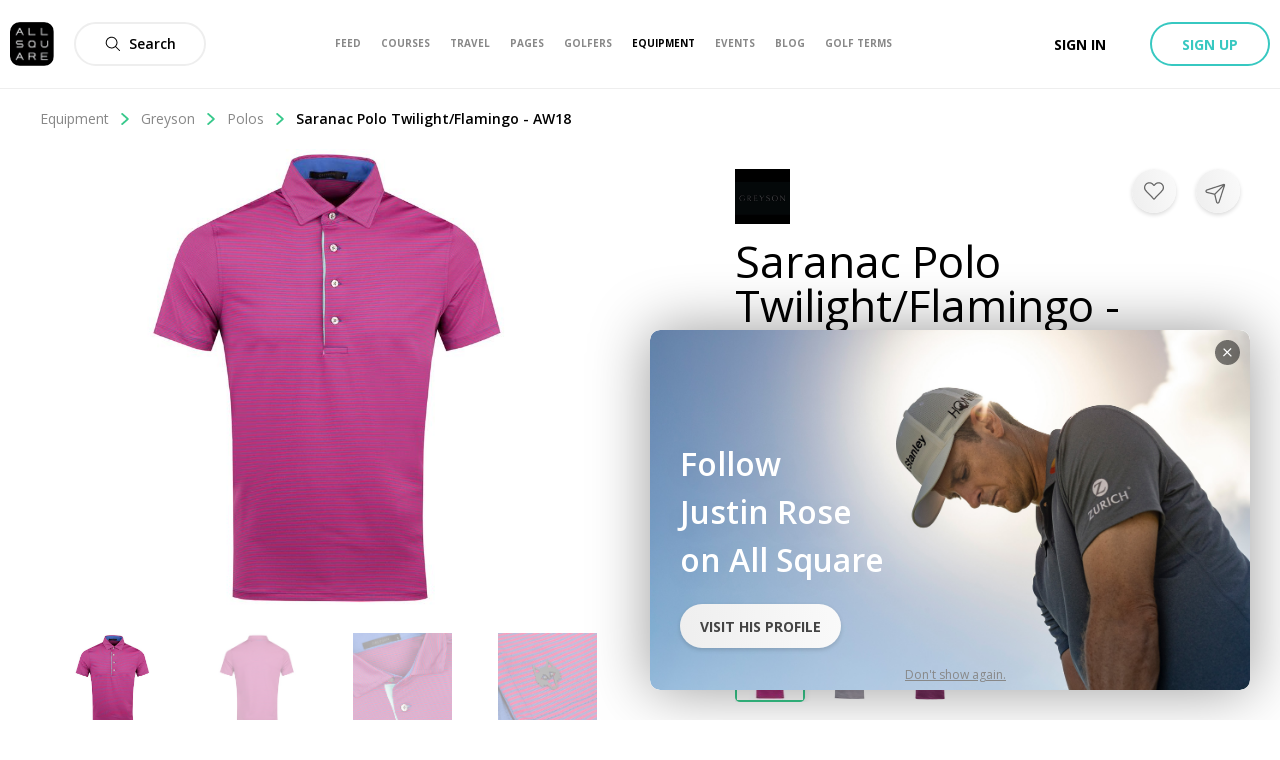

--- FILE ---
content_type: text/css; charset=UTF-8
request_url: https://allsquare-web-staging.herokuapp.com/_next/static/css/647cc0eb615397d4.css
body_size: 5215
content:
@-webkit-keyframes styles_as-animate-gradient__5Shhh{0%{background-position:93% 0}50%{background-position:0 100%}to{background-position:93% 0}}@keyframes styles_as-animate-gradient__5Shhh{0%{background-position:93% 0}50%{background-position:0 100%}to{background-position:93% 0}}.styles_clubCardRank__2nW7T{position:absolute;z-index:1;top:0;right:0;display:flex;align-items:center;margin:15px;padding:0 10px;color:#000;border-radius:16px;background-color:#fff;font-size:16px;font-weight:700}.styles_rankHash___k4zm{margin-right:0;color:#666;font-size:14px;font-weight:400}.styles_clubCardDistance__FLhO5{position:absolute;top:15px;right:15px;width:77px;height:22px;padding:4px 7px;text-align:center;color:#000;border:1px solid #ddd;border-radius:16px;background-color:#fff;box-shadow:0 2px 4px 0 rgba(0,0,0,.1);font-size:14px;font-weight:600;line-height:13px}@-webkit-keyframes clubCardQuestion_as-animate-gradient__Jb302{0%{background-position:93% 0}50%{background-position:0 100%}to{background-position:93% 0}}@keyframes clubCardQuestion_as-animate-gradient__Jb302{0%{background-position:93% 0}50%{background-position:0 100%}to{background-position:93% 0}}.clubCardQuestion_wrapper__Df2tn{display:flex;justify-content:space-between;align-items:center}.clubCardQuestion_text__bxIPD{color:#666;font-size:14px;font-weight:500}.clubCardQuestion_button__hXKbN{padding:10px}@media only screen and (max-width:640px){.clubCardQuestion_buttonsWrapper__7pBDI{min-width:85px}}@-webkit-keyframes clubCardReview_as-animate-gradient__afpQ0{0%{background-position:93% 0}50%{background-position:0 100%}to{background-position:93% 0}}@keyframes clubCardReview_as-animate-gradient__afpQ0{0%{background-position:93% 0}50%{background-position:0 100%}to{background-position:93% 0}}.clubCardReview_wrapper__ZcYrY{display:flex;flex-direction:column;text-align:center;align-items:center}.clubCardReview_text__ySykx{margin-bottom:8px;color:#666;font-size:14px;font-weight:500}@-webkit-keyframes clubCardFooter_as-animate-gradient__mb4Gx{0%{background-position:93% 0}50%{background-position:0 100%}to{background-position:93% 0}}@keyframes clubCardFooter_as-animate-gradient__mb4Gx{0%{background-position:93% 0}50%{background-position:0 100%}to{background-position:93% 0}}.clubCardFooter_wrapper__H1aKp{display:flex;flex-direction:column;height:88px;padding:0 15px;border-top:1px solid #eee;justify-content:center}@-webkit-keyframes styles_as-animate-gradient___4nLO{0%{background-position:93% 0}50%{background-position:0 100%}to{background-position:93% 0}}@keyframes styles_as-animate-gradient___4nLO{0%{background-position:93% 0}50%{background-position:0 100%}to{background-position:93% 0}}.styles_actionableContent__7PA4W{padding-bottom:15px!important}.styles_removeIcon__SnYa1{position:absolute;z-index:30;top:10px;right:10px;width:25px;height:25px;padding:7px;border-radius:50%;background:rgba(0,0,0,.5);font-weight:700;fill:#fff;cursor:pointer}@-webkit-keyframes pickerResult_as-animate-gradient__loReH{0%{background-position:93% 0}50%{background-position:0 100%}to{background-position:93% 0}}@keyframes pickerResult_as-animate-gradient__loReH{0%{background-position:93% 0}50%{background-position:0 100%}to{background-position:93% 0}}.pickerResult_label__XKb1l{text-transform:capitalize;color:#000;font-size:16px}.pickerResult_closeIcon__Q92cH{cursor:pointer}.pickerResult_wrapper__s1rJ6{display:flex;width:100%;margin:10px 0;align-items:center;justify-content:space-between}@-webkit-keyframes typePicker_as-animate-gradient__vpHXl{0%{background-position:93% 0}50%{background-position:0 100%}to{background-position:93% 0}}@keyframes typePicker_as-animate-gradient__vpHXl{0%{background-position:93% 0}50%{background-position:0 100%}to{background-position:93% 0}}.typePicker_outsideHandler__QsAwC{position:relative}.typePicker_dropdown__tgwOB{top:52px}.typePicker_item__u8NLE{padding:10px;cursor:pointer}.typePicker_item__u8NLE:not(:first-child){border-top:1px solid #d1d5da}.typePicker_item__u8NLE:hover{background-color:#eee}@-webkit-keyframes pricePicker_as-animate-gradient__bGr8q{0%{background-position:93% 0}50%{background-position:0 100%}to{background-position:93% 0}}@keyframes pricePicker_as-animate-gradient__bGr8q{0%{background-position:93% 0}50%{background-position:0 100%}to{background-position:93% 0}}.pricePicker_wrapper__hwNFu{display:inline-flex;width:100%;flex:none}.pricePicker_amountInput__PSxeS{width:100%;max-width:150px}.pricePicker_currencyInput__iNi4t{max-width:150px;margin-left:10px}@-webkit-keyframes draggableInput_as-animate-gradient__y0F79{0%{background-position:93% 0}50%{background-position:0 100%}to{background-position:93% 0}}@keyframes draggableInput_as-animate-gradient__y0F79{0%{background-position:93% 0}50%{background-position:0 100%}to{background-position:93% 0}}.draggableInput_draggableWrapper__BAw3p{position:relative;display:inline-block;width:100%;padding-bottom:60%}.draggableInput_fileInput__84mSM{position:absolute;z-index:2;top:0;left:0;width:100%;height:100%;opacity:0;cursor:pointer}.draggableInput_dropzone__BA5a9{position:absolute;z-index:1;top:0;left:0;display:flex;flex-direction:column;width:100%;height:100%;padding:5px;border:2px dashed #37c8c1;border-radius:3px;background-color:#f3fdfb;justify-content:center}.draggableInput_dropzone_hover__dThC6{border:1px solid #37c88b;background:#fafafa}.draggableInput_dropzoneIconWrapper__KrUHe{display:flex;font-size:16px;justify-content:center}.draggableInput_dropzoneIcon__gndEi{width:20px;height:20px;margin-right:5px;fill:#37c88b}.draggableInput_dropzoneTitle__6ER4l{margin-top:10px;text-align:center;color:#37c88b;background:linear-gradient(270deg,#29948f,#37c88b);background-clip:text;-webkit-background-clip:text;-webkit-text-fill-color:transparent;font-size:14px;font-weight:700}@-webkit-keyframes imagePickerPreview_as-animate-gradient__4ALB_{0%{background-position:93% 0}50%{background-position:0 100%}to{background-position:93% 0}}@keyframes imagePickerPreview_as-animate-gradient__4ALB_{0%{background-position:93% 0}50%{background-position:0 100%}to{background-position:93% 0}}.imagePickerPreview_wrapper__xKQGQ{position:relative;display:inline-block;width:100%;padding-bottom:60%}.imagePickerPreview_picture__YKEmO{position:absolute;top:0;left:0;width:100%;height:100%;border:1px solid #eee;border-radius:3px;-o-object-fit:cover;object-fit:cover}.imagePickerPreview_hoverOverlay__HA5ay{position:absolute;top:0;left:0;display:flex;width:100%;height:100%;justify-content:flex-end}.imagePickerPreview_pictureIcon__Tp6G0{width:16px;height:16px}.imagePickerPreview_button__RI3yu{margin:5px;padding:6px;border-radius:50%;height:-webkit-fit-content;height:-moz-fit-content;height:fit-content;background-color:rgba(0,0,0,.5);display:flex;align-items:center}@-webkit-keyframes titlesModal_as-animate-gradient__bmQ1E{0%{background-position:93% 0}50%{background-position:0 100%}to{background-position:93% 0}}@keyframes titlesModal_as-animate-gradient__bmQ1E{0%{background-position:93% 0}50%{background-position:0 100%}to{background-position:93% 0}}.titlesModal_wrapper__2JzGK{display:flex;padding:20px;border-bottom:1px solid #eee;align-items:center}.titlesModal_titlesWrapper__FT0Bn{display:flex;flex-direction:column;align-items:center;margin-right:auto;margin-left:auto}.titlesModal_titlesWrapper__FT0Bn h1{font-size:16px;font-weight:600}.titlesModal_titlesWrapper__FT0Bn h2{font-size:14px;font-weight:400;color:#37c88b}.titlesModal_button__Fqp5J{display:flex;width:12px;height:12px;color:#888}.titlesModal_button__Fqp5J:hover{color:#666}@-webkit-keyframes forms-modal_as-animate-gradient__xOgEP{0%{background-position:93% 0}50%{background-position:0 100%}to{background-position:93% 0}}@keyframes forms-modal_as-animate-gradient__xOgEP{0%{background-position:93% 0}50%{background-position:0 100%}to{background-position:93% 0}}.forms-modal_dndModalContentWrapper__LYgjY{margin:25px 0;padding:10px;flex-basis:100%}@-webkit-keyframes styles_as-animate-gradient__GjlE2{0%{background-position:93% 0}50%{background-position:0 100%}to{background-position:93% 0}}@keyframes styles_as-animate-gradient__GjlE2{0%{background-position:93% 0}50%{background-position:0 100%}to{background-position:93% 0}}.styles_thingsToDoCard__zq6kT{position:relative;aspect-ratio:.8}.styles_picture__xhruS{background-color:#ddd;width:100%;height:100%;-o-object-fit:cover;object-fit:cover;border-radius:10px}.styles_titleAnchor__GGLSm{position:absolute;top:0;left:0;display:flex;width:100%;height:100%;padding:35px;white-space:normal;text-transform:none;color:#fff;text-shadow:0 2px 10px rgba(0,0,0,.5);font-size:24px;font-weight:600;line-height:1.6;background:linear-gradient(0deg,rgba(0,0,0,.4),transparent);align-items:flex-end;overflow-wrap:break-word}@media only screen and (max-width:1024px){.styles_titleAnchor__GGLSm{font-size:18px}}.styles_editOverlay__kMPAF{position:absolute;top:0;left:0;display:flex;width:100%;height:-webkit-fit-content;height:-moz-fit-content;height:fit-content;align-items:flex-start;justify-content:flex-end;margin-top:24px;padding-right:10px;overflow-wrap:break-word}.styles_editEllipse__Xv92L{background-color:#fff;border-radius:100%;cursor:pointer;margin-right:10px;padding:10px;align-items:center;justify-content:center;display:flex}.styles_editEllipse__Xv92L:hover{background-color:rgba(255,255,255,.8)}@-webkit-keyframes styles_as-animate-gradient__JfEWk{0%{background-position:93% 0}50%{background-position:0 100%}to{background-position:93% 0}}@keyframes styles_as-animate-gradient__JfEWk{0%{background-position:93% 0}50%{background-position:0 100%}to{background-position:93% 0}}.styles_headerAwareFullscreenContainer__rGv_8{position:relative;top:88px;width:100%;max-width:100%;height:calc(100vh - 88px)}@media(max-width:1024px){.styles_headerAwareFullscreenContainer__rGv_8{top:110px;height:calc(100vh - 55px)}}.styles_headerAwareContainer__vo65j{top:0;height:inherit;margin-top:88px;min-height:calc(100vh - 88px)}@media(max-width:1024px){.styles_headerAwareContainer__vo65j{margin-top:110px}}.styles_withSubheader__iYKtg{position:relative;top:143px;height:calc(100vh - 143px)}@media(max-width:1024px){.styles_withSubheader__iYKtg{top:220px;height:calc(100vh - 110px)}}@-webkit-keyframes header_as-animate-gradient__RwifI{0%{background-position:93% 0}50%{background-position:0 100%}to{background-position:93% 0}}@keyframes header_as-animate-gradient__RwifI{0%{background-position:93% 0}50%{background-position:0 100%}to{background-position:93% 0}}.header_rankingModalHeader__uDROQ{position:-webkit-sticky;position:sticky;z-index:200;width:100%!important;height:200px;padding-top:40px;color:#fff;border-top-left-radius:10px;border-top-right-radius:10px;background:#37c88b;background:linear-gradient(250deg,#37c88b,#37c8c1);background-origin:border-box;filter:"progid:DXImageTransform.Microsoft.gradient( startColorstr='#37c88b', endColorstr='#37c8c1',GradientType=1 )"}@media only screen and (max-width:640px){.header_rankingModalHeader__uDROQ{max-width:500px;border-top-left-radius:0;border-top-right-radius:0}}@-webkit-keyframes flag_as-animate-gradient__EUVyg{0%{background-position:93% 0}50%{background-position:0 100%}to{background-position:93% 0}}@keyframes flag_as-animate-gradient__EUVyg{0%{background-position:93% 0}50%{background-position:0 100%}to{background-position:93% 0}}.flag_countrySelectorFlag__QaB51{float:left;width:24px;height:16px;margin-left:15px;border-radius:3px}@media only screen and (max-width:640px){.flag_countrySelectorFlag__QaB51{margin-left:calc(50% - 12px)}}@-webkit-keyframes styles_as-animate-gradient__09WjL{0%{background-position:93% 0}50%{background-position:0 100%}to{background-position:93% 0}}@keyframes styles_as-animate-gradient__09WjL{0%{background-position:93% 0}50%{background-position:0 100%}to{background-position:93% 0}}.styles_rankingModalCountrySelector__E9_8q{position:absolute;z-index:1000;width:350px;height:325px;margin-top:-2px;margin-left:198px;color:#000;border:1px solid #eee;border-radius:0 0 10px 10px;background-color:#fff;box-shadow:0 2px 10px 0 rgba(0,0,0,.1)}@media only screen and (min-width:1024px){.styles_rankingModalCountrySelector__E9_8q{margin-left:300px}}@media only screen and (max-width:640px){.styles_rankingModalCountrySelector__E9_8q{width:300px;margin-left:calc(50% - 150px)}}.styles_rankingModalCountrySelector__E9_8q input{width:calc(100% - 20px);height:44px;margin:10px;border:1px solid #eee;border-radius:10px;background-color:#fff}@media only screen and (min-width:640px){.styles_rankingModalCountrySelector_notLogged__i_6Lk{width:300px;margin-left:300px}}.styles_listWrapper__R20H6{position:relative;overflow-y:scroll;-webkit-overflow-scrolling:touch;width:350px;height:250px;margin-top:10px;list-style-type:none}.styles_listWrapper__R20H6 p{margin-left:10px;font-size:16px;font-weight:400}.styles_listWrapper_notLogged__wr_WI{width:300px}.styles_countryItem__k2aK1{display:flex;width:348px;padding-top:10px;padding-bottom:10px;cursor:pointer}@media only screen and (max-width:640px){.styles_countryItem__k2aK1{width:298px}}.styles_countryItem__k2aK1:hover{background:#f8f8f8}.styles_countryItem_notLogged__TFWs_{width:298px}.styles_defaultItem__XZLlI{width:348px;margin-top:0;padding-top:5px;padding-bottom:5px;border-bottom:1px solid #ddd;cursor:pointer}@media only screen and (max-width:640px){.styles_defaultItem__XZLlI{width:298px}}.styles_defaultItem__XZLlI:hover{background-color:#eee}.styles_flag__IR7qV{width:32px;height:22px;margin-left:20px}@media only screen and (max-width:640px){.styles_flag__IR7qV{display:inherit}}.styles_defaultFlag__VQ_Np{width:22px;height:16px;margin-top:3px;margin-right:10px}@-webkit-keyframes header_as-animate-gradient__2agQS{0%{background-position:93% 0}50%{background-position:0 100%}to{background-position:93% 0}}@keyframes header_as-animate-gradient__2agQS{0%{background-position:93% 0}50%{background-position:0 100%}to{background-position:93% 0}}.header_rankingButtonContent__KwugY{display:inline-flex;overflow:hidden;white-space:nowrap;text-overflow:ellipsis}.header_loginSignupAnchor__IQ_h2{text-decoration:underline;color:#fff}.header_flagSeparator__SYvYe{display:none}@media only screen and (max-width:640px){.header_flagSeparator__SYvYe{display:inherit}}.header_trophyIconWrapper__oEcWX{float:left;width:55px;height:55px;margin-right:10px;padding:5px;text-align:center;border-radius:20px;border-radius:50%;background-color:#fff}@media only screen and (max-width:640px){.header_trophyIconWrapper__oEcWX{display:none!important}}.header_trophyIcon__SJ5Up{width:40px}@media only screen and (max-width:640px){.header_trophyIcon__SJ5Up{display:none!important}}.header_rankingTitle__uwS3s{font-size:calc(14px + .45vw);font-weight:600;overflow:hidden;white-space:nowrap;text-overflow:ellipsis}@media only screen and (max-width:640px){.header_rankingTitle__uwS3s{text-align:center}}.header_rankingSubtitle__OsnrU{margin-top:-10px;opacity:.8;font-size:12px;font-weight:700}@media only screen and (max-width:640px){.header_rankingSubtitle__OsnrU{margin-top:-29px;text-align:center}}.header_closeButton__n8pQz{position:absolute;top:10px;right:10px;z-index:1;width:35px;height:35px}@media only screen and (min-width:640px){.header_closeButton__n8pQz{height:40px;width:40px;right:25px}}.header_contentWrapper__AE9Rw{padding:0 20px}@media only screen and (max-width:640px){.header_contentWrapper__AE9Rw{padding:20px 5px}}.header_rankInfoText__6tt16{padding-top:15px;font-size:14px;font-weight:600;overflow:hidden;white-space:nowrap;text-overflow:ellipsis}@media only screen and (max-width:640px){.header_rankInfoText__6tt16{text-align:center}.header_countryRankWrapper__sVDD0{display:none}}.header_expandCountryButton__gty6v{display:flex;height:100%;cursor:pointer;flex-grow:1;justify-content:center;align-items:center}.header_expandCountryButton__gty6v:hover{background:rgba(255,255,255,.27)}.header_expandCountryButton_active__jPM5V:hover{background:#eee}.header_expandCountryButton_active__jPM5V>.header_dropdownIcon__UGqKZ{fill:#000}.header_dropdownIcon__UGqKZ{fill:#fff}.header_rankHeading__0aQAr{width:65px;text-align:center}.header_nameHeading__oa84W{width:300px;padding:10px;text-align:left}@media only screen and (min-width:1024px){.header_nameHeading__oa84W{width:450px}}@media only screen and (max-width:640px){.header_nameHeading__oa84W{width:240px}}.header_coursesHeading__9lBJd{padding-left:20px;overflow:hidden;white-space:nowrap;text-overflow:ellipsis}@media only screen and (max-width:640px){.header_coursesHeading__9lBJd{width:105px;margin-right:25px;padding-left:0}}.header_headings__52_3e{display:flex;height:32px;margin-top:23px;color:#888;background:#f8f8f8;align-items:center}@media only screen and (min-width:640px){.header_headings__52_3e{width:100%;max-width:1200px}}@media only screen and (max-width:640px){.header_headings__52_3e{width:100%;max-width:500px;margin-top:-12px}}.header_headings__52_3e h5{font-size:12px;font-weight:600}.header_rankingButtonsWrapper__qo6VW{display:flex}.header_headerButton__0HWH7{width:33%;height:32px;color:#fff;border:2px solid #fff;background-color:transparent;font-size:14px;font-weight:700;align-items:center}@media only screen and (max-width:640px){.header_headerButton__0HWH7 h5{display:none}}.header_headerButton__0HWH7 h5{margin-left:5px;font-size:14px;font-weight:400}.header_headerButton_left_notLogged__L7uAv{width:50%;max-width:300px}@media only screen and (min-width:1024px){.header_headerButton_left_notLogged__L7uAv{max-width:450px}}.header_headerButton_middle_notLogged___5lO4{width:50%;max-width:300px;border-top-right-radius:10px;border-bottom-right-radius:10px}@media only screen and (min-width:1024px){.header_headerButton_middle_notLogged___5lO4{max-width:450px}}.header_headerButton_middle__Y_sec{display:flex}.header_headerButton_middle__Y_sec button{width:85%;height:100%;color:#fff;background-color:transparent;font-size:14px;font-weight:700}@media only screen and (min-width:640px){.header_headerButton_middle_clicked__aJwkD{border-bottom-right-radius:0}}.header_headerButton_left__7jUWW{border-right-width:0;border-top-left-radius:10px;border-bottom-left-radius:10px}.header_headerButton_right__0UVid{border-left-width:0;border-top-right-radius:10px;border-bottom-right-radius:10px}.header_headerButton_right_notLogged__fTt4T{display:none}.header_headerButton_active__DssU3{color:#000;background-color:#fff}.header_headerButton_active__DssU3 button{color:#000}.header_countryMobileLabel__tdMW8{display:inherit}@media only screen and (min-width:640px){.header_countryMobileLabel__tdMW8{display:none}}@-webkit-keyframes header_as-animate-gradient__UEUT2{0%{background-position:93% 0}50%{background-position:0 100%}to{background-position:93% 0}}@keyframes header_as-animate-gradient__UEUT2{0%{background-position:93% 0}50%{background-position:0 100%}to{background-position:93% 0}}.header_rankingModalClubHeader__oa_mx{height:190px!important;padding:0;text-align:center}.header_title__gwx0K{padding:0 10px;font-size:16px}@media only screen and (max-width:640px){.header_title__gwx0K{font-size:14px}}.header_subtitle___PLxs{margin-top:-40px;opacity:.5;font-size:16px;font-weight:700}@media only screen and (max-width:640px){.header_subtitle___PLxs{margin-top:-20px}}.header_top__QkAqy{display:flex;height:30px;justify-content:unset}@media only screen and (max-width:640px){.header_top__QkAqy{height:45px;justify-content:space-between}}.header_bottom__PJWNT{height:120px;background-image:linear-gradient(90deg,rgba(0,0,0,.25),transparent)}@media only screen and (max-width:640px){.header_bottom__PJWNT{height:105px}}.header_userContent__DVcor{display:flex;height:110px}@media only screen and (max-width:640px){.header_userContent__DVcor{display:inline-flex;height:105px}}.header_userDescription___ncFw{padding-left:10px;text-align:left;align-self:center}.header_connectButtonWrapper__5jYdy{display:unset;float:right;margin-top:-75px;margin-right:20px}@media only screen and (max-width:640px){.header_connectButtonWrapper__5jYdy{display:none}}.header_titlesWrapper__w7qsz{width:425px;margin-top:10px}@media only screen and (min-width:1024px){.header_titlesWrapper__w7qsz{width:725px}}@media only screen and (max-width:640px){.header_titlesWrapper__w7qsz{width:unset;margin-top:0;margin-right:30px;font-size:14px}}.header_backButton__Hc9YA{display:flex;width:85px;height:32px;margin-top:-20px;margin-left:20px;align-items:center;cursor:pointer}@media only screen and (max-width:640px){.header_backButton__Hc9YA{width:32px;padding-left:15px}}.header_backButton__Hc9YA:hover{background-color:rgba(255,255,255,.27)}.header_backLabel__9TkMe{padding-left:10px;font-size:14px;font-weight:600}@media only screen and (max-width:640px){.header_backLabel__9TkMe{display:none}}.header_backIcon___IJOC{float:left;width:17px;height:17px;fill:#fff}.header_avatar__xzP7R{width:65px;height:65px;margin-top:25px;margin-left:20px;border:2px solid #fff;border-radius:100px;box-shadow:0 2px 4px 0 rgba(0,0,0,.1)}@media only screen and (max-width:640px){.header_avatar__xzP7R{margin-left:0}}.header_rankWrapper__XHgYg{position:absolute;width:32px;height:32px;margin-top:70px;margin-left:53px;padding-top:4px;text-align:center;color:#000;border-radius:100px;background-color:#fff}@media only screen and (max-width:640px){.header_rankWrapper__XHgYg{display:none}}.header_rankHashtag__bzwU8{color:#666;font-size:12px;font-weight:400}.header_rankNumber__ejDyE{font-size:12px;font-weight:700}.header_userName__Vml3N{color:#fff;font-size:18px;font-weight:600}.header_userName__Vml3N:hover{text-decoration:underline}.header_userClub__HtRWi{font-size:16px}.header_userGolfInfo__caxeG{font-size:calc(12px + .25vw);overflow:hidden;white-space:nowrap;text-overflow:ellipsis}.header_connectButton__mDGEY{margin-top:10px}@-webkit-keyframes styles_as-animate-gradient__YVS9o{0%{background-position:93% 0}50%{background-position:0 100%}to{background-position:93% 0}}@keyframes styles_as-animate-gradient__YVS9o{0%{background-position:93% 0}50%{background-position:0 100%}to{background-position:93% 0}}.styles_rankingModalClubs__oMW8p{position:absolute;overflow-y:scroll;-webkit-overflow-scrolling:touch;height:calc(100% - 190px)}@media only screen and (min-width:640px){.styles_rankingModalClubs__oMW8p{width:100%}}.styles_clubsWrapper__m9XFN{display:grid;margin:20px;grid-gap:20px}@media only screen and (min-width:640px){.styles_clubsWrapper__m9XFN{grid-template-columns:1fr 1fr}}@media only screen and (min-width:1024px){.styles_clubsWrapper__m9XFN{grid-template-columns:1fr 1fr 1fr}}@-webkit-keyframes row_as-animate-gradient__l8U4o{0%{background-position:93% 0}50%{background-position:0 100%}to{background-position:93% 0}}@keyframes row_as-animate-gradient__l8U4o{0%{background-position:93% 0}50%{background-position:0 100%}to{background-position:93% 0}}.row_rank__4LeNv{display:flex;width:65px;height:auto;padding:20px;font-size:16px;font-weight:600;justify-content:space-between;align-items:center}@media only screen and (max-width:640px){.row_rank__4LeNv{width:45px;padding:5px}}.row_rank_same__7Db3D{opacity:.3}.row_coursesCountWrapper__6URgr{display:flex;max-width:150px;font-size:16px;font-weight:600;align-items:center}.row_coursesCountIcon__P7X4w{width:19px;height:19px;margin-right:5px}.row_rankingModalUserRankedRow__6WJVN{display:flex;padding:0 10px!important;text-decoration:none;color:#000;box-shadow:0 1px 0 0 #eee;justify-content:space-between;align-items:center}.row_rankingModalUserRankedRow__6WJVN:hover{background-color:#f8f8f8}.row_coursesCountNumber__xsucU{padding:2px}.row_rankingModalUserRankedRow_currentUser__Jbcpm{position:absolute!important;z-index:1;width:100%;max-width:1200px;margin-top:-71px;border-bottom:1px solid #ccc;background-color:#fff;box-shadow:0 4px 8px 0 rgba(0,0,0,.1)}@media only screen and (max-width:640px){.row_rankingModalUserRankedRow_currentUser__Jbcpm{width:100%;max-width:500px}}.row_rankingModalUserRankedRow_currentUser__Jbcpm>div{border-radius:10px}.row_avatar__y50bO{width:44px;margin-right:10px;border-radius:50%}.row_content__iXX3i{display:flex!important;flex-direction:column;display:-webkit-box;overflow:hidden;text-overflow:ellipsis;box-orient:vertical;-webkit-line-clamp:2}.row_userContentRow__3QJFy{display:flex;width:300px;height:70px;align-items:center}@media only screen and (max-width:640px){.row_userContentRow__3QJFy{width:250px}}@media only screen and (min-width:1024px){.row_userContentRow__3QJFy{width:460px}}.row_userNameAnchor__Gs0sd{color:#000;font-size:16px;font-weight:600}.row_userNameAnchor__Gs0sd:hover{text-decoration:underline}.row_clubNameAnchor__5Xqhy{color:#444;font-size:14px;overflow:hidden;white-space:nowrap;text-overflow:ellipsis}.row_clubNameAnchor__5Xqhy:hover{text-decoration:underline}.row_connectButton__WIsFC{display:flex}@media only screen and (max-width:640px){.row_connectButton__WIsFC{display:none!important}}@-webkit-keyframes styles_as-animate-gradient__7syDV{0%{background-position:93% 0}50%{background-position:0 100%}to{background-position:93% 0}}@keyframes styles_as-animate-gradient__7syDV{0%{background-position:93% 0}50%{background-position:0 100%}to{background-position:93% 0}}.styles_emptyNotice__s8juB{padding:35px;text-align:center;color:#777;font-size:12px}.styles_rankingModalUsersContent__5j9KY{height:calc(100% - 289px - .45vw);margin-top:calc(89px + .45vw);cursor:pointer;background:#fff}@media only screen and (max-width:640px){.styles_rankingModalUsersContent__5j9KY{height:calc(100% - 271px);margin-top:71px}}.styles_rankingModalUsersContent_notRanked__h71rs{height:calc(100% - 217px - .45vw);margin-top:calc(18px + .45vw)}@media only screen and (max-width:640px){.styles_rankingModalUsersContent_notRanked__h71rs{height:calc(100% - 200px);margin-top:0}}.styles_scrollWrapper__qzysn{overflow-y:scroll;-webkit-overflow-scrolling:touch;height:100%}@-webkit-keyframes content_as-animate-gradient__hkYC7{0%{background-position:93% 0}50%{background-position:0 100%}to{background-position:93% 0}}@keyframes content_as-animate-gradient__hkYC7{0%{background-position:93% 0}50%{background-position:0 100%}to{background-position:93% 0}}.content_rankingUsers__KknKs{transform:translateX(-150%);position:absolute;z-index:0;z-index:1;top:0;left:0;width:100%;height:100%;transition:transform .3s linear;outline:none;will-change:transform}.content_rankingUsers_active__ErYun{transform:none}.content_rankingClubs__cpAnt{transform:translateX(150%);position:absolute;z-index:0;z-index:1;top:0;left:0;width:100%;height:100%;transition:transform .3s linear;outline:none;will-change:transform}.content_rankingClubs_active__eqNRG{transform:none}.content_rankingModal__R1UX3{position:relative;overflow:hidden;height:80vh}@media only screen and (max-width:640px){.content_rankingModal__R1UX3{height:100vh}}@-webkit-keyframes styles_as-animate-gradient__JOvmk{0%{background-position:93% 0}50%{background-position:0 100%}to{background-position:93% 0}}@keyframes styles_as-animate-gradient__JOvmk{0%{background-position:93% 0}50%{background-position:0 100%}to{background-position:93% 0}}.styles_rankingModal__EjQQc{width:100%!important;max-width:640px;height:80vh;padding-top:0;border-radius:10px!important;outline:none}@media only screen and (min-width:1024px){.styles_rankingModal__EjQQc{max-width:1200px}}@media only screen and (max-width:640px){.styles_rankingModal__EjQQc{width:100%!important;max-width:500px;height:100%}}.styles_rankingModal__EjQQc>div{border-radius:10px}